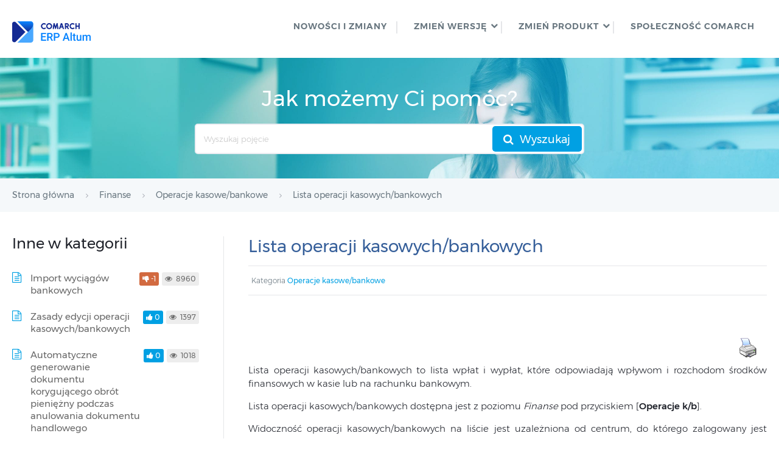

--- FILE ---
content_type: text/html; charset=UTF-8
request_url: https://pomoc.comarch.pl/altum/documentation/lista-operacji-kasowych-bankowych/
body_size: 14301
content:
<!DOCTYPE html>
<html lang="pl-PL">
    <head>
        <meta http-equiv="X-UA-Compatible" content="IE=edge">
        <meta charset="UTF-8" />
        <meta name="viewport" content="width=device-width">
        <link rel="profile" href="http://gmpg.org/xfn/11" />
        <link rel="pingback" href="https://pomoc.comarch.pl/altum/xmlrpc.php" />
        <title>Lista operacji kasowych/bankowych &#8211; Baza Wiedzy programu Comarch ERP Altum 2026.0</title>
<meta name='robots' content='max-image-preview:large' />
<link rel="alternate" type="application/rss+xml" title="Baza Wiedzy programu Comarch ERP Altum 2026.0 &raquo; Kanał z wpisami" href="https://pomoc.comarch.pl/altum/feed/" />
<link rel="alternate" type="application/rss+xml" title="Baza Wiedzy programu Comarch ERP Altum 2026.0 &raquo; Kanał z komentarzami" href="https://pomoc.comarch.pl/altum/comments/feed/" />
<link rel="alternate" title="oEmbed (JSON)" type="application/json+oembed" href="https://pomoc.comarch.pl/altum/wp-json/oembed/1.0/embed?url=https%3A%2F%2Fpomoc.comarch.pl%2Faltum%2Fdocumentation%2Flista-operacji-kasowych-bankowych%2F" />
<link rel="alternate" title="oEmbed (XML)" type="text/xml+oembed" href="https://pomoc.comarch.pl/altum/wp-json/oembed/1.0/embed?url=https%3A%2F%2Fpomoc.comarch.pl%2Faltum%2Fdocumentation%2Flista-operacji-kasowych-bankowych%2F&#038;format=xml" />
<style id='wp-img-auto-sizes-contain-inline-css' type='text/css'>
img:is([sizes=auto i],[sizes^="auto," i]){contain-intrinsic-size:3000px 1500px}
/*# sourceURL=wp-img-auto-sizes-contain-inline-css */
</style>
<link rel='stylesheet' id='hkb-style-css' href='https://pomoc.comarch.pl/altum/wp-content/plugins/documentation-styles/css/styles.min.css?ver=1769719806' type='text/css' media='all' />
<link rel='stylesheet' id='montserrat-font-css' href='https://pomoc.comarch.pl/altum/wp-content/plugins/documentation-styles/css/fonts.css?ver=1769719806' type='text/css' media='all' />
<link rel='stylesheet' id='shortcode-css' href='https://pomoc.comarch.pl/altum/wp-content/themes/helpguru/css/shortcode.css?ver=6.9' type='text/css' media='all' />
<link rel='stylesheet' id='embed-pdf-viewer-css' href='https://pomoc.comarch.pl/altum/wp-content/plugins/embed-pdf-viewer/css/embed-pdf-viewer.css?ver=2.4.6' type='text/css' media='screen' />
<style id='wp-emoji-styles-inline-css' type='text/css'>

	img.wp-smiley, img.emoji {
		display: inline !important;
		border: none !important;
		box-shadow: none !important;
		height: 1em !important;
		width: 1em !important;
		margin: 0 0.07em !important;
		vertical-align: -0.1em !important;
		background: none !important;
		padding: 0 !important;
	}
/*# sourceURL=wp-emoji-styles-inline-css */
</style>
<link rel='stylesheet' id='wp-block-library-css' href='https://pomoc.comarch.pl/altum/wp-includes/css/dist/block-library/style.min.css?ver=6.9' type='text/css' media='all' />
<link rel='stylesheet' id='wp-block-image-css' href='https://pomoc.comarch.pl/altum/wp-includes/blocks/image/style.min.css?ver=6.9' type='text/css' media='all' />
<style id='wp-block-columns-inline-css' type='text/css'>
.wp-block-columns{box-sizing:border-box;display:flex;flex-wrap:wrap!important}@media (min-width:782px){.wp-block-columns{flex-wrap:nowrap!important}}.wp-block-columns{align-items:normal!important}.wp-block-columns.are-vertically-aligned-top{align-items:flex-start}.wp-block-columns.are-vertically-aligned-center{align-items:center}.wp-block-columns.are-vertically-aligned-bottom{align-items:flex-end}@media (max-width:781px){.wp-block-columns:not(.is-not-stacked-on-mobile)>.wp-block-column{flex-basis:100%!important}}@media (min-width:782px){.wp-block-columns:not(.is-not-stacked-on-mobile)>.wp-block-column{flex-basis:0;flex-grow:1}.wp-block-columns:not(.is-not-stacked-on-mobile)>.wp-block-column[style*=flex-basis]{flex-grow:0}}.wp-block-columns.is-not-stacked-on-mobile{flex-wrap:nowrap!important}.wp-block-columns.is-not-stacked-on-mobile>.wp-block-column{flex-basis:0;flex-grow:1}.wp-block-columns.is-not-stacked-on-mobile>.wp-block-column[style*=flex-basis]{flex-grow:0}:where(.wp-block-columns){margin-bottom:1.75em}:where(.wp-block-columns.has-background){padding:1.25em 2.375em}.wp-block-column{flex-grow:1;min-width:0;overflow-wrap:break-word;word-break:break-word}.wp-block-column.is-vertically-aligned-top{align-self:flex-start}.wp-block-column.is-vertically-aligned-center{align-self:center}.wp-block-column.is-vertically-aligned-bottom{align-self:flex-end}.wp-block-column.is-vertically-aligned-stretch{align-self:stretch}.wp-block-column.is-vertically-aligned-bottom,.wp-block-column.is-vertically-aligned-center,.wp-block-column.is-vertically-aligned-top{width:100%}
/*# sourceURL=https://pomoc.comarch.pl/altum/wp-includes/blocks/columns/style.min.css */
</style>
<style id='wp-block-paragraph-inline-css' type='text/css'>
.is-small-text{font-size:.875em}.is-regular-text{font-size:1em}.is-large-text{font-size:2.25em}.is-larger-text{font-size:3em}.has-drop-cap:not(:focus):first-letter{float:left;font-size:8.4em;font-style:normal;font-weight:100;line-height:.68;margin:.05em .1em 0 0;text-transform:uppercase}body.rtl .has-drop-cap:not(:focus):first-letter{float:none;margin-left:.1em}p.has-drop-cap.has-background{overflow:hidden}:root :where(p.has-background){padding:1.25em 2.375em}:where(p.has-text-color:not(.has-link-color)) a{color:inherit}p.has-text-align-left[style*="writing-mode:vertical-lr"],p.has-text-align-right[style*="writing-mode:vertical-rl"]{rotate:180deg}
/*# sourceURL=https://pomoc.comarch.pl/altum/wp-includes/blocks/paragraph/style.min.css */
</style>
<style id='global-styles-inline-css' type='text/css'>
:root{--wp--preset--aspect-ratio--square: 1;--wp--preset--aspect-ratio--4-3: 4/3;--wp--preset--aspect-ratio--3-4: 3/4;--wp--preset--aspect-ratio--3-2: 3/2;--wp--preset--aspect-ratio--2-3: 2/3;--wp--preset--aspect-ratio--16-9: 16/9;--wp--preset--aspect-ratio--9-16: 9/16;--wp--preset--color--black: #000000;--wp--preset--color--cyan-bluish-gray: #abb8c3;--wp--preset--color--white: #ffffff;--wp--preset--color--pale-pink: #f78da7;--wp--preset--color--vivid-red: #cf2e2e;--wp--preset--color--luminous-vivid-orange: #ff6900;--wp--preset--color--luminous-vivid-amber: #fcb900;--wp--preset--color--light-green-cyan: #7bdcb5;--wp--preset--color--vivid-green-cyan: #00d084;--wp--preset--color--pale-cyan-blue: #8ed1fc;--wp--preset--color--vivid-cyan-blue: #0693e3;--wp--preset--color--vivid-purple: #9b51e0;--wp--preset--gradient--vivid-cyan-blue-to-vivid-purple: linear-gradient(135deg,rgb(6,147,227) 0%,rgb(155,81,224) 100%);--wp--preset--gradient--light-green-cyan-to-vivid-green-cyan: linear-gradient(135deg,rgb(122,220,180) 0%,rgb(0,208,130) 100%);--wp--preset--gradient--luminous-vivid-amber-to-luminous-vivid-orange: linear-gradient(135deg,rgb(252,185,0) 0%,rgb(255,105,0) 100%);--wp--preset--gradient--luminous-vivid-orange-to-vivid-red: linear-gradient(135deg,rgb(255,105,0) 0%,rgb(207,46,46) 100%);--wp--preset--gradient--very-light-gray-to-cyan-bluish-gray: linear-gradient(135deg,rgb(238,238,238) 0%,rgb(169,184,195) 100%);--wp--preset--gradient--cool-to-warm-spectrum: linear-gradient(135deg,rgb(74,234,220) 0%,rgb(151,120,209) 20%,rgb(207,42,186) 40%,rgb(238,44,130) 60%,rgb(251,105,98) 80%,rgb(254,248,76) 100%);--wp--preset--gradient--blush-light-purple: linear-gradient(135deg,rgb(255,206,236) 0%,rgb(152,150,240) 100%);--wp--preset--gradient--blush-bordeaux: linear-gradient(135deg,rgb(254,205,165) 0%,rgb(254,45,45) 50%,rgb(107,0,62) 100%);--wp--preset--gradient--luminous-dusk: linear-gradient(135deg,rgb(255,203,112) 0%,rgb(199,81,192) 50%,rgb(65,88,208) 100%);--wp--preset--gradient--pale-ocean: linear-gradient(135deg,rgb(255,245,203) 0%,rgb(182,227,212) 50%,rgb(51,167,181) 100%);--wp--preset--gradient--electric-grass: linear-gradient(135deg,rgb(202,248,128) 0%,rgb(113,206,126) 100%);--wp--preset--gradient--midnight: linear-gradient(135deg,rgb(2,3,129) 0%,rgb(40,116,252) 100%);--wp--preset--font-size--small: 13px;--wp--preset--font-size--medium: 20px;--wp--preset--font-size--large: 36px;--wp--preset--font-size--x-large: 42px;--wp--preset--spacing--20: 0.44rem;--wp--preset--spacing--30: 0.67rem;--wp--preset--spacing--40: 1rem;--wp--preset--spacing--50: 1.5rem;--wp--preset--spacing--60: 2.25rem;--wp--preset--spacing--70: 3.38rem;--wp--preset--spacing--80: 5.06rem;--wp--preset--shadow--natural: 6px 6px 9px rgba(0, 0, 0, 0.2);--wp--preset--shadow--deep: 12px 12px 50px rgba(0, 0, 0, 0.4);--wp--preset--shadow--sharp: 6px 6px 0px rgba(0, 0, 0, 0.2);--wp--preset--shadow--outlined: 6px 6px 0px -3px rgb(255, 255, 255), 6px 6px rgb(0, 0, 0);--wp--preset--shadow--crisp: 6px 6px 0px rgb(0, 0, 0);}:where(.is-layout-flex){gap: 0.5em;}:where(.is-layout-grid){gap: 0.5em;}body .is-layout-flex{display: flex;}.is-layout-flex{flex-wrap: wrap;align-items: center;}.is-layout-flex > :is(*, div){margin: 0;}body .is-layout-grid{display: grid;}.is-layout-grid > :is(*, div){margin: 0;}:where(.wp-block-columns.is-layout-flex){gap: 2em;}:where(.wp-block-columns.is-layout-grid){gap: 2em;}:where(.wp-block-post-template.is-layout-flex){gap: 1.25em;}:where(.wp-block-post-template.is-layout-grid){gap: 1.25em;}.has-black-color{color: var(--wp--preset--color--black) !important;}.has-cyan-bluish-gray-color{color: var(--wp--preset--color--cyan-bluish-gray) !important;}.has-white-color{color: var(--wp--preset--color--white) !important;}.has-pale-pink-color{color: var(--wp--preset--color--pale-pink) !important;}.has-vivid-red-color{color: var(--wp--preset--color--vivid-red) !important;}.has-luminous-vivid-orange-color{color: var(--wp--preset--color--luminous-vivid-orange) !important;}.has-luminous-vivid-amber-color{color: var(--wp--preset--color--luminous-vivid-amber) !important;}.has-light-green-cyan-color{color: var(--wp--preset--color--light-green-cyan) !important;}.has-vivid-green-cyan-color{color: var(--wp--preset--color--vivid-green-cyan) !important;}.has-pale-cyan-blue-color{color: var(--wp--preset--color--pale-cyan-blue) !important;}.has-vivid-cyan-blue-color{color: var(--wp--preset--color--vivid-cyan-blue) !important;}.has-vivid-purple-color{color: var(--wp--preset--color--vivid-purple) !important;}.has-black-background-color{background-color: var(--wp--preset--color--black) !important;}.has-cyan-bluish-gray-background-color{background-color: var(--wp--preset--color--cyan-bluish-gray) !important;}.has-white-background-color{background-color: var(--wp--preset--color--white) !important;}.has-pale-pink-background-color{background-color: var(--wp--preset--color--pale-pink) !important;}.has-vivid-red-background-color{background-color: var(--wp--preset--color--vivid-red) !important;}.has-luminous-vivid-orange-background-color{background-color: var(--wp--preset--color--luminous-vivid-orange) !important;}.has-luminous-vivid-amber-background-color{background-color: var(--wp--preset--color--luminous-vivid-amber) !important;}.has-light-green-cyan-background-color{background-color: var(--wp--preset--color--light-green-cyan) !important;}.has-vivid-green-cyan-background-color{background-color: var(--wp--preset--color--vivid-green-cyan) !important;}.has-pale-cyan-blue-background-color{background-color: var(--wp--preset--color--pale-cyan-blue) !important;}.has-vivid-cyan-blue-background-color{background-color: var(--wp--preset--color--vivid-cyan-blue) !important;}.has-vivid-purple-background-color{background-color: var(--wp--preset--color--vivid-purple) !important;}.has-black-border-color{border-color: var(--wp--preset--color--black) !important;}.has-cyan-bluish-gray-border-color{border-color: var(--wp--preset--color--cyan-bluish-gray) !important;}.has-white-border-color{border-color: var(--wp--preset--color--white) !important;}.has-pale-pink-border-color{border-color: var(--wp--preset--color--pale-pink) !important;}.has-vivid-red-border-color{border-color: var(--wp--preset--color--vivid-red) !important;}.has-luminous-vivid-orange-border-color{border-color: var(--wp--preset--color--luminous-vivid-orange) !important;}.has-luminous-vivid-amber-border-color{border-color: var(--wp--preset--color--luminous-vivid-amber) !important;}.has-light-green-cyan-border-color{border-color: var(--wp--preset--color--light-green-cyan) !important;}.has-vivid-green-cyan-border-color{border-color: var(--wp--preset--color--vivid-green-cyan) !important;}.has-pale-cyan-blue-border-color{border-color: var(--wp--preset--color--pale-cyan-blue) !important;}.has-vivid-cyan-blue-border-color{border-color: var(--wp--preset--color--vivid-cyan-blue) !important;}.has-vivid-purple-border-color{border-color: var(--wp--preset--color--vivid-purple) !important;}.has-vivid-cyan-blue-to-vivid-purple-gradient-background{background: var(--wp--preset--gradient--vivid-cyan-blue-to-vivid-purple) !important;}.has-light-green-cyan-to-vivid-green-cyan-gradient-background{background: var(--wp--preset--gradient--light-green-cyan-to-vivid-green-cyan) !important;}.has-luminous-vivid-amber-to-luminous-vivid-orange-gradient-background{background: var(--wp--preset--gradient--luminous-vivid-amber-to-luminous-vivid-orange) !important;}.has-luminous-vivid-orange-to-vivid-red-gradient-background{background: var(--wp--preset--gradient--luminous-vivid-orange-to-vivid-red) !important;}.has-very-light-gray-to-cyan-bluish-gray-gradient-background{background: var(--wp--preset--gradient--very-light-gray-to-cyan-bluish-gray) !important;}.has-cool-to-warm-spectrum-gradient-background{background: var(--wp--preset--gradient--cool-to-warm-spectrum) !important;}.has-blush-light-purple-gradient-background{background: var(--wp--preset--gradient--blush-light-purple) !important;}.has-blush-bordeaux-gradient-background{background: var(--wp--preset--gradient--blush-bordeaux) !important;}.has-luminous-dusk-gradient-background{background: var(--wp--preset--gradient--luminous-dusk) !important;}.has-pale-ocean-gradient-background{background: var(--wp--preset--gradient--pale-ocean) !important;}.has-electric-grass-gradient-background{background: var(--wp--preset--gradient--electric-grass) !important;}.has-midnight-gradient-background{background: var(--wp--preset--gradient--midnight) !important;}.has-small-font-size{font-size: var(--wp--preset--font-size--small) !important;}.has-medium-font-size{font-size: var(--wp--preset--font-size--medium) !important;}.has-large-font-size{font-size: var(--wp--preset--font-size--large) !important;}.has-x-large-font-size{font-size: var(--wp--preset--font-size--x-large) !important;}
:where(.wp-block-columns.is-layout-flex){gap: 2em;}:where(.wp-block-columns.is-layout-grid){gap: 2em;}
/*# sourceURL=global-styles-inline-css */
</style>
<style id='core-block-supports-inline-css' type='text/css'>
.wp-container-core-columns-is-layout-9d6595d7{flex-wrap:nowrap;}
/*# sourceURL=core-block-supports-inline-css */
</style>

<style id='classic-theme-styles-inline-css' type='text/css'>
/*! This file is auto-generated */
.wp-block-button__link{color:#fff;background-color:#32373c;border-radius:9999px;box-shadow:none;text-decoration:none;padding:calc(.667em + 2px) calc(1.333em + 2px);font-size:1.125em}.wp-block-file__button{background:#32373c;color:#fff;text-decoration:none}
/*# sourceURL=/wp-includes/css/classic-themes.min.css */
</style>
<link rel='stylesheet' id='crp-public-css' href='https://pomoc.comarch.pl/altum/wp-content/plugins/custom-related-posts/dist/public.css?ver=1.8.1' type='text/css' media='all' />
<link rel='stylesheet' id='pdfprnt_frontend-css' href='https://pomoc.comarch.pl/altum/wp-content/plugins/pdf-print/css/frontend.css?ver=2.4.6' type='text/css' media='all' />
<link rel='stylesheet' id='ht-theme-style-css' href='https://pomoc.comarch.pl/altum/wp-content/themes/helpguru/css/style.css?ver=6.9' type='text/css' media='all' />
<style id='ht-theme-style-inline-css' type='text/css'>
a, a:visited, .bbp-author-name { color: #32a3cb; } a:hover { color: #32a3cb; } #site-header { background: #2e97bd; } @media screen and (max-width: 768px) { #nav-primary-menu { background: #2e97bd; } } #site-header, #site-header a, #site-header a:visited, #site-header a:hover, #nav-primary button { color:#ffffff; } #page-header { background: #32a3cb; } #page-header, #page-header a, #page-header a:visited, #page-header a:hover, #page-header #page-header-title { color:#ffffff; } #page-header #page-header-tagline { color:rgba(255,255,255,0.9); } #ht-site-container.ht-layout-boxed { max-width: 1200px; box-shadow: 0 0 55px rgba(0,0,0,0.15); } #homepage-features .hf-block i { color: #32a3cb; } .hkb_widget_exit__btn { background: #32a3cb; }
/*# sourceURL=ht-theme-style-inline-css */
</style>
<link rel='stylesheet' id='ht-kb-css' href='https://pomoc.comarch.pl/altum/wp-content/themes/helpguru/css/ht-kb.css?ver=6.9' type='text/css' media='all' />
<link rel='stylesheet' id='font-awesome-css' href='https://pomoc.comarch.pl/altum/wp-content/themes/helpguru/inc/ht-core/libraries/font-awesome/css/font-awesome.min.css?ver=6.9' type='text/css' media='all' />
<link rel='stylesheet' id='tablepress-default-css' href='https://pomoc.comarch.pl/altum/wp-content/tablepress-combined.min.css?ver=36' type='text/css' media='all' />
<script type="text/javascript" src="https://pomoc.comarch.pl/altum/wp-content/themes/helpguru/js/jquery-3.3.1.min.js" id="jquery-core-js"></script>
<link rel="https://api.w.org/" href="https://pomoc.comarch.pl/altum/wp-json/" /><link rel="EditURI" type="application/rsd+xml" title="RSD" href="https://pomoc.comarch.pl/altum/xmlrpc.php?rsd" />
<meta name="generator" content="WordPress 6.9" />
<link rel="canonical" href="https://pomoc.comarch.pl/altum/documentation/lista-operacji-kasowych-bankowych/" />
<link rel='shortlink' href='https://pomoc.comarch.pl/altum/?p=16485' />
<!-- Heroic Knowledge Base custom styles --><style>.comarch_product.v2017-1 {
border:none;}
.comarch_product.v2017-1 .product_title{
display:none;}
.comarch_product.v2017-1 .product_content{
color: #4b4d4d;
padding: initial;
font-style: normal}
</style><meta name="generator" content="Heroic Knowledge Base v2.7.11" />
<!-- Analytics by WP Statistics - https://wp-statistics.com -->
<!--[if lt IE 9]><script src="https://pomoc.comarch.pl/altum/wp-content/themes/helpguru/inc/ht-core/js/html5.js"></script><![endif]--><!--[if (gte IE 6)&(lte IE 8)]><script src="https://pomoc.comarch.pl/altum/wp-content/themes/helpguru/inc/ht-core/js/selectivizr-min.js"></script><![endif]--><style class="wpcode-css-snippet">.sidebar-left .ht-container{
	display: flex;
	flex-wrap: wrap;
	flex-direction: row-reverse;
}
.sidebar-banner-widget{
	position: sticky!important;
	top: 40px;
	max-width: 100%;
	height: auto;
	margin-bottom: 40px!important;
	padding: 0!important;
}
.sidebar-banner-widget figure{
	margin: 0!important;
}
.sidebar-banner-widget p{
	line-height: 1.4;
}
.sidebar-banner-widget h2, .sidebar-banner-widget h3{
	line-height: 1.2;
}
.sidebar-banner-widget .wp-block-cover{
	border-radius: 4px;
}
.banner-footer-widget h2{
	line-height: 1.4;
}</style><link rel="icon" href="https://pomoc.comarch.pl/altum/wp-content/uploads/cache/2023/02/Comarch-favicon/2901709867.png" sizes="32x32" />
<link rel="icon" href="https://pomoc.comarch.pl/altum/wp-content/uploads/cache/2023/02/Comarch-favicon/1270285735.png" sizes="192x192" />
<link rel="apple-touch-icon" href="https://pomoc.comarch.pl/altum/wp-content/uploads/cache/2023/02/Comarch-favicon/2121669987.png" />
<meta name="msapplication-TileImage" content="https://pomoc.comarch.pl/altum/wp-content/uploads/cache/2023/02/Comarch-favicon/3311490214.png" />
		<style type="text/css" id="wp-custom-css">
			

.hkb-article__content h1, .hkb-article__content h2, .hkb-article__content h3, .hkb-article__content h4, .hkb-article__content h5, .hkb-article__content h6 {
	margin-top: 40px !important;
	margin-bottom: 15px!important;

}

#content p,
#content ul,
#content ol,
#content dd,
#content pre,
#content hr {
	margin-bottom: 15px;
}

.entry-title {
    color: #365f9a !important
}

.entry-content h1, h2, h3, h4, h5, h6 {
color: #365f9a
}

.entry-content h3 {
	font-size: 14pt
}

.entry-content h4 {
	font-size: 13pt	!important
}

img {
  padding-top: 20px;
	padding-bottom: 10px;
}

img.symbol {
     margin: 0px;
     padding: 0px;
}

ul {
   
    margin-left: 25px;
} 

ul li {
	margin-bottom: 5px;

	}

.wp-caption-text {
    font-size: 15px;
	color: #8db3e2
}

p {
	text-align: justify;
	text-justify: auto;
}

.help-erp ul li {
	    font-size: 12px;
	    padding: 1px 5px;
}

.hkb-article__content ul li {
	font-size: 16px;
}

.hkb-category__title h2 {
	    font-family: "Montserrat",sans-serif;
	    color: #1e2129;
}
.CenterTableRows td, th{
	text-align:center !important;
}

.help-erp #site-header li.menu-item::after {
    content: '';
    width: 2px;
    height: 20px;
    background: #e5e6e9;
    position: absolute;
    top: 9px;
}

 .ht-container {max-width: 1366px;}

.document-alert-box { 
  margin-bottom: 15px;
}

.hkb-article__content ul li {
    list-style-image: url([data-uri])!important;
}

.hkb-entry-content .entry-content ul,
.hkb-entry-content .entry-content ol {
    padding-left: 16px; !important
}

		</style>
		        <!-- Global site tag (gtag.js) - Google Analytics -->
        <script async src="https://www.googletagmanager.com/gtag/js?id=UA-30472426-29"></script>
        <script>
            window.dataLayer = window.dataLayer || [];
            function gtag(){dataLayer.push(arguments);}
            gtag('js', new Date());

            gtag('config', 'UA-30472426-29');
        </script>
    </head>
<body class="wp-singular ht_kb-template-default single single-ht_kb postid-16485 single-format-standard wp-theme-helpguru help-erp ht-kb chrome" itemtype="http://schema.org/WebPage" itemscope="itemscope">

<!-- #ht-site-container -->
<div id="ht-site-container" class="clearfix ht-layout-fullwidth">

    <!-- #header -->
    <header id="site-header" class="clearfix" role="banner" itemtype="http://schema.org/WPHeader" itemscope="itemscope">
    <div class="ht-container clearfix">

    <!-- #logo -->
    <div id="logo">
        <a title="Baza Wiedzy programu Comarch ERP Altum 2026.0" href="https://pomoc.comarch.pl/altum">
            <img alt="Baza Wiedzy programu Comarch ERP Altum 2026.0" src="https://pomoc.comarch.pl/altum/wp-content/uploads/2023/02/Comarch-ERP-Altum-LOGO.png" />
                        </a>
    </div>
    <!-- /#logo -->

            <!-- #primary-nav -->
        <nav id="nav-primary" role="navigation" itemtype="http://schema.org/SiteNavigationElement" itemscope="itemscope">
            <button id="ht-nav-toggle"><span>Menu</span></button>
            <div id="nav-primary-menu" class="menu-header-menu-container"><ul id="menu-header-menu" class=""><li id="menu-item-20219" class="menu-item menu-item-type-custom menu-item-object-custom menu-item-20219"><a href="https://pomoc.comarch.pl/altum/ht_kb_category/co-nowego/">Nowości i zmiany</a></li>
<li id="menu-item-20705" class="menu-item menu-item-type-custom menu-item-object-custom menu-item-has-children menu-item-20705"><a href="#">ZMIEŃ WERSJĘ</a>
<ul class="sub-menu">
	<li id="menu-item-22575" class="menu-item menu-item-type-custom menu-item-object-custom menu-item-22575"><a href="https://pomoc.comarch.pl/altum/20250/">2025.0</a></li>
	<li id="menu-item-22472" class="menu-item menu-item-type-custom menu-item-object-custom menu-item-22472"><a href="https://pomoc.comarch.pl/altum/20245/">2024.5</a></li>
	<li id="menu-item-22253" class="menu-item menu-item-type-custom menu-item-object-custom menu-item-22253"><a href="https://pomoc.comarch.pl/altum/20241/">2024.1</a></li>
	<li id="menu-item-22139" class="menu-item menu-item-type-custom menu-item-object-custom menu-item-22139"><a href="https://pomoc.comarch.pl/altum/20240">2024.0.1</a></li>
	<li id="menu-item-22093" class="menu-item menu-item-type-custom menu-item-object-custom menu-item-22093"><a href="https://pomoc.comarch.pl/altum/2023">2023.0</a></li>
	<li id="menu-item-21963" class="menu-item menu-item-type-custom menu-item-object-custom menu-item-21963"><a href="https://pomoc.comarch.pl/altum/20225/">2022.5</a></li>
	<li id="menu-item-21861" class="menu-item menu-item-type-custom menu-item-object-custom menu-item-21861"><a href="https://pomoc.comarch.pl/altum/20221/">2022.1</a></li>
	<li id="menu-item-21767" class="menu-item menu-item-type-custom menu-item-object-custom menu-item-21767"><a href="https://pomoc.comarch.pl/altum/20220/">2022.0</a></li>
	<li id="menu-item-21693" class="menu-item menu-item-type-custom menu-item-object-custom menu-item-21693"><a href="https://pomoc.comarch.pl/altum/20215/">2021.5</a></li>
	<li id="menu-item-21617" class="menu-item menu-item-type-custom menu-item-object-custom menu-item-21617"><a href="https://pomoc.comarch.pl/altum/20212/">2021.2</a></li>
	<li id="menu-item-21466" class="menu-item menu-item-type-custom menu-item-object-custom menu-item-21466"><a href="https://pomoc.comarch.pl/altum/20211/">2021.1</a></li>
	<li id="menu-item-21424" class="menu-item menu-item-type-custom menu-item-object-custom menu-item-21424"><a href="https://pomoc.comarch.pl/altum/20210/">2021.0</a></li>
	<li id="menu-item-21159" class="menu-item menu-item-type-custom menu-item-object-custom menu-item-21159"><a href="https://pomoc.comarch.pl/altum/201952/">2019.5.2</a></li>
	<li id="menu-item-20706" class="menu-item menu-item-type-custom menu-item-object-custom menu-item-20706"><a href="https://pomoc.comarch.pl/altum/201951/">2019.5.1</a></li>
</ul>
</li>
<li id="menu-item-8678" class="menu-item menu-item-type-custom menu-item-object-custom menu-item-has-children menu-item-8678"><a href="#">ZMIEŃ PRODUKT</a>
<ul class="sub-menu">
	<li id="menu-item-21959" class="menu-item menu-item-type-custom menu-item-object-custom menu-item-21959"><a href="https://pomoc.comarch.pl/autoupdate/">Comarch ERP Auto Update</a></li>
	<li id="menu-item-20211" class="menu-item menu-item-type-custom menu-item-object-custom menu-item-20211"><a href="https://pomoc.comarch.pl/altum/hr/pl/2019_5/">Comarch ERP Altum HR</a></li>
	<li id="menu-item-8682" class="menu-item menu-item-type-custom menu-item-object-custom menu-item-8682"><a href="https://pomoc.comarchesklep.pl/">Comarch e-Sklep</a></li>
	<li id="menu-item-20206" class="menu-item menu-item-type-custom menu-item-object-custom menu-item-20206"><a href="https://pomoc.comarch.pl/pos/">Comarch POS</a></li>
	<li id="menu-item-21406" class="menu-item menu-item-type-custom menu-item-object-custom menu-item-21406"><a href="https://pomoc.comarch.pl/mpos/altum/">Comarch mPOS</a></li>
	<li id="menu-item-16020" class="menu-item menu-item-type-custom menu-item-object-custom menu-item-16020"><a href="https://pomoc.comarch.pl/mobile/pl/">Comarch Mobile</a></li>
	<li id="menu-item-13221" class="menu-item menu-item-type-custom menu-item-object-custom menu-item-13221"><a href="https://pomoc.comarch.pl/wms/pl/">Comarch WMS</a></li>
	<li id="menu-item-20913" class="menu-item menu-item-type-custom menu-item-object-custom menu-item-20913"><a href="https://pomoc.comarch.pl/dms/">Comarch DMS</a></li>
	<li id="menu-item-20914" class="menu-item menu-item-type-custom menu-item-object-custom menu-item-20914"><a href="https://pomoc.comarch.pl/b2b/pl/">Comarch B2B</a></li>
</ul>
</li>
<li id="menu-item-158" class="menu-item menu-item-type-custom menu-item-object-custom menu-item-158"><a href="https://spolecznosc.comarch.pl/">Społeczność Comarch</a></li>
</ul></div>        </nav>
        <!-- /#primary-nav -->
    
    </div>
    </header>
    <!-- /#header -->

<!-- #page-header -->
<section id="page-header" class="clearfix">
<div class="ht-container">
	<p id="page-header-title">Jak możemy Ci pomóc?</p>
		
        <form class="hkb-site-search" method="get" action="https://pomoc.comarch.pl/altum/">
        <label class="hkb-screen-reader-text" for="s">Search For</label>
        <input class="hkb-site-search__field" type="text" value="" placeholder="Wyszukaj pojęcie" name="s" autocomplete="off">
        <input type="hidden" name="ht-kb-search" value="1" />
        <input type="hidden" name="lang" value=""/>
        <button class="hkb-site-search__button" type="submit"><span>Wyszukaj</span></button>
    </form>
</div>
</section>
<!-- /#page-header -->

<!-- #page-header-breadcrumbs -->
<section id="page-header-breadcrumbs" class="clearfix">
<div class="ht-container">
		

<!-- .hkb-breadcrumbs -->
                        <ol class="hkb-breadcrumbs" itemscope itemtype="http://schema.org/BreadcrumbList">
                                                    <li itemprop="itemListElement" itemscope itemtype="http://schema.org/ListItem">
                    <a itemprop="item" href="https://pomoc.comarch.pl/altum" title="Strona główna">
                        <span itemprop="name">Strona główna</span>
                    </a>
                    <meta itemprop="position" content="1" />
                </li>               
                            <li itemprop="itemListElement" itemscope itemtype="http://schema.org/ListItem">
                    <a itemprop="item" href="https://pomoc.comarch.pl/altum/ht_kb_category/finanse/" title="View all posts in Finanse">
                        <span itemprop="name">Finanse</span>
                    </a>
                    <meta itemprop="position" content="2" />
                </li>               
                            <li itemprop="itemListElement" itemscope itemtype="http://schema.org/ListItem">
                    <a itemprop="item" href="https://pomoc.comarch.pl/altum/ht_kb_category/operacje-kasowe-bankowe/" title="View all posts in Operacje kasowe/bankowe">
                        <span itemprop="name">Operacje kasowe/bankowe</span>
                    </a>
                    <meta itemprop="position" content="3" />
                </li>               
                            <li itemprop="itemListElement" itemscope itemtype="http://schema.org/ListItem">
                    <a itemprop="item" href="https://pomoc.comarch.pl/altum/documentation/lista-operacji-kasowych-bankowych/" title="Lista operacji kasowych/bankowych">
                        <span itemprop="name">Lista operacji kasowych/bankowych</span>
                    </a>
                    <meta itemprop="position" content="4" />
                </li>               
                    </ol>
            <!-- /.hkb-breadcrumbs -->
</div>
</section>
<!-- /#page-header --><!-- #primary -->
<div id="primary" class="sidebar-left clearfix">
<div class="ht-container">

<!-- #content -->
<main id="content" role="main" itemscope="itemscope" itemprop="mainContentOfPage">
<!-- #ht-kb -->
<div id="hkb" class="hkb-template-single">

	
		<article id="post-16485" class="post-16485 ht_kb type-ht_kb status-publish format-standard hentry ht_kb_category-operacje-kasowe-bankowe" itemtype="http://schema.org/CreativeWork" itemscope="itemscope">

		<!-- .entry-header -->
		<header class="entry-header">

		
			<h1 class="entry-title" itemprop="headline">
				Lista operacji kasowych/bankowych			</h1>

			<ul class="hkb-entry-meta clearfix">
                                    <li class="ht-kb-em-category float-left">

                        <span>Kategoria</span> <a href="https://pomoc.comarch.pl/altum/ht_kb_category/operacje-kasowe-bankowe/" rel="tag">Operacje kasowe/bankowe</a>                    </li>
                				<li class="hkb-em-date float-right">
				     <!--<span>Utworzony</span>
				    <a href="https://pomoc.comarch.pl/altum/documentation/lista-operacji-kasowych-bankowych/" rel="bookmark" itemprop="url"><time datetime="2019-06-28" itemprop="datePublished">28/06/2019</time></a>
                   <span>przez</span>
                    <a class="url fn n" href="https://pomoc.comarch.pl/altum/author/annasliwa/" title="Anna Śliwa" rel="me" itemprop="author">Anna Śliwa</a>-->
                </li>
			</ul>

		
		</header>
		<!-- /.entry-header -->

			<div class="hkb-entry-content">

					<!-- .hkb-article__content -->
<div class="hkb-article__content entry-content" itemprop="articleBody">
    <div class="pdfprnt-buttons pdfprnt-buttons-ht_kb pdfprnt-top-right"><a href="https://pomoc.comarch.pl/altum/documentation/lista-operacji-kasowych-bankowych/?print=pdf" class="pdfprnt-button pdfprnt-button-pdf" target="_blank" ></a><a href="https://pomoc.comarch.pl/altum/documentation/lista-operacji-kasowych-bankowych/?print=print" class="pdfprnt-button pdfprnt-button-print" target="_blank" ><img decoding="async" src="https://pomoc.comarch.pl/altum/wp-content/plugins/pdf-print/images/print.png" alt="image_print" title="Print Content" /></a></div><p>Lista operacji kasowych/bankowych to lista wpłat i wypłat, które odpowiadają wpływom i rozchodom środków finansowych w kasie lub na rachunku bankowym.</p>
<p>Lista operacji kasowych/bankowych dostępna jest z poziomu <em>Finanse</em> pod przyciskiem [<strong>Operacje k/b</strong>].</p>
<p>Widoczność operacji kasowych/bankowych na liście jest uzależniona od centrum, do którego zalogowany jest operator. Operacja jest widoczna na liście, jeżeli:</p>
<ul>
<li>została dodana przez centrum bieżące (centrum, do którego zalogowany jest operator)</li>
<li>została dodana przez centrum podrzędne w stosunku do bieżącego</li>
<li>została dodana przez centrum, które udostępnia ją (poprzez określenie widoczności dla typu dokumentu) centrum bieżącemu lub podrzędnemu w stosunku do bieżącego</li>
</ul>
<p>Dodatkowo na liście widoczne są wyłącznie te operacje, na których wskazany jest rejestr kasowy/bankowy dostępny w danym centrum.</p>
<section class="document-alert-box warning"><div class="document-alert-title">Uwaga</div><div class="document-alert-content">Na operacji k/b widoczna jest zawsze waluta systemowa firmy, w której operacja została wystawiona.</div></section>
<figure id="attachment_21207" aria-describedby="caption-attachment-21207" style="width: 1913px" class="wp-caption aligncenter"><a href="https://pomoc.comarch.pl/altum/wp-content/uploads/2020/12/Lista-operacji-kasowych-bankowych.png"><img fetchpriority="high" decoding="async" class="size-full wp-image-21207" src="https://pomoc.comarch.pl/altum/wp-content/uploads/2020/12/Lista-operacji-kasowych-bankowych.png" alt="" width="1913" height="899" srcset="https://pomoc.comarch.pl/altum/wp-content/uploads/2020/12/Lista-operacji-kasowych-bankowych.png 1913w, https://pomoc.comarch.pl/altum/wp-content/uploads/2020/12/Lista-operacji-kasowych-bankowych-300x141.png 300w, https://pomoc.comarch.pl/altum/wp-content/uploads/2020/12/Lista-operacji-kasowych-bankowych-1024x481.png 1024w, https://pomoc.comarch.pl/altum/wp-content/uploads/2020/12/Lista-operacji-kasowych-bankowych-768x361.png 768w, https://pomoc.comarch.pl/altum/wp-content/uploads/2020/12/Lista-operacji-kasowych-bankowych-50x23.png 50w, https://pomoc.comarch.pl/altum/wp-content/uploads/2020/12/Lista-operacji-kasowych-bankowych-1536x722.png 1536w, https://pomoc.comarch.pl/altum/wp-content/uploads/2020/12/Lista-operacji-kasowych-bankowych-920x432.png 920w, https://pomoc.comarch.pl/altum/wp-content/uploads/2020/12/Lista-operacji-kasowych-bankowych-600x282.png 600w, https://pomoc.comarch.pl/altum/wp-content/uploads/2020/12/Lista-operacji-kasowych-bankowych-320x150.png 320w" sizes="(max-width: 1913px) 100vw, 1913px" /></a><figcaption id="caption-attachment-21207" class="wp-caption-text">Lista operacji kasowych/bankowych</figcaption></figure>
<p>Na liście znajdują się <a href="https://pomoc.comarch.pl/altum/documentation/interfejs-i-personalizacja/menu-systemu/standardowe-przyciski/">Standardowe przyciski</a> oraz dodatkowo:</p>
<ul>
<li>[<strong>Dodaj</strong>] – dodaje operację o typie <em>Przychód</em> z możliwością zmiany na <em>Rozchód</em></li>
<li>[<strong>Dodaj wpłatę</strong>] – dodaje operację o typie <em>Przychód</em></li>
<li>[<strong>Dodaj wypłatę</strong>] – dodaje operację o typie <em>Rozchód</em></li>
<li>[<strong>Renumeruj Lp</strong>] – służy do uzyskania poprawnej numeracji operacji w przypadku powstania luk w numeracji</li>
<li>[<strong>Koryguj</strong>] – umożliwia dodanie korekty do zaznaczonej na liście operacji</li>
<li>[<strong>Księguj poprzez konto przeciwstawne</strong>] – służy do automatycznego księgowania operacji z wykorzystaniem konta i dziennika cząstkowego rejestru oraz konta przeciwstawnego wskazanego na operacji</li>
<li>[<strong>Operacje</strong>] – umożliwia wykonanie seryjnych zmian dla zaznaczonych operacji. Przycisk jest aktywny wyłącznie, jeżeli operator należy do grupy posiadającej uprawnienie <em>Zmiany seryjne na operacjach</em> z zakładki<em> Inne uprawnienia</em>. Użytkownik ma możliwość zdecydowania o szczegółowości loga wyświetlanego podczas zmiany. Przy wykonywaniu zmian seryjnych obowiązują takie same zasady jak podczas ręcznej edycji operacji. Elementy, które mogą zostać zmienione:
<ul>
<li><em>Forma płatności</em></li>
<li><em>Data dokumentu</em></li>
<li><em>Rejestr</em></li>
<li><em>Status rozliczenia</em></li>
<li><em>Płatnik</em></li>
<li><em>Konto księgowe</em></li>
<li><em>Usunięcie rozliczeń i kompensat (wymaga uprawnień Wykonywanie rozliczeń/ Wykonywanie kompensat)</em></li>
</ul>
</li>
</ul>
<figure id="attachment_19671" aria-describedby="caption-attachment-19671" style="width: 433px" class="wp-caption aligncenter"><a href="https://pomoc.comarch.pl/altum/wp-content/uploads/2019/07/FN_Preliminarz_Okno-parametrów-zmiany-seryjnej-operacji.png"><img decoding="async" class="size-full wp-image-19671" src="https://pomoc.comarch.pl/altum/wp-content/uploads/2019/07/FN_Preliminarz_Okno-parametrów-zmiany-seryjnej-operacji.png" alt="" width="433" height="472" srcset="https://pomoc.comarch.pl/altum/wp-content/uploads/2019/07/FN_Preliminarz_Okno-parametrów-zmiany-seryjnej-operacji.png 433w, https://pomoc.comarch.pl/altum/wp-content/uploads/2019/07/FN_Preliminarz_Okno-parametrów-zmiany-seryjnej-operacji-275x300.png 275w, https://pomoc.comarch.pl/altum/wp-content/uploads/2019/07/FN_Preliminarz_Okno-parametrów-zmiany-seryjnej-operacji-46x50.png 46w, https://pomoc.comarch.pl/altum/wp-content/uploads/2019/07/FN_Preliminarz_Okno-parametrów-zmiany-seryjnej-operacji-320x349.png 320w" sizes="(max-width: 433px) 100vw, 433px" /></a><figcaption id="caption-attachment-19671" class="wp-caption-text">Parametry zmiany seryjnej operacji</figcaption></figure>
[<strong>Atrybuty</strong>] – umożliwia seryjną aktualizację atrybutów dla zaznaczonych operacji. Po wybraniu tego przycisku wyświetlone zostaje okno służące do określenia parametrów zmiany seryjnej.</p>
<p>Lista operacji k/b składa się z kolumn:</p>
<ul>
<li><strong>Lp.</strong></li>
<li><strong>Numer raportu </strong>– numer raportu, do którego należy dana operacja k/b</li>
<li><strong>Numer dokumentu </strong>– numer operacji zależny od ustawienia parametru <a href="https://pomoc.comarch.pl/altum/documentation/finanse/operacje-kasowe-bankowe/parametry-konfiguracyjne-zwiazane-z-operacjami-kasowymi-bankowymi/"><em>Domyślna numeracja automatyczna </em></a>dostępnego w konfiguracji systemu</li>
<li><strong>Data dokumentu </strong></li>
<li><strong>Kod podmiotu</strong></li>
<li><strong>Przychód </strong>– wartość operacji o typie <em>Przychód</em></li>
<li><strong>Nazwa podmiotu</strong></li>
<li><strong>Rozchód </strong>– wartość operacji o typie <em>Rozchód</em></li>
<li><strong>Waluta </strong>– zależna od waluty ustawionej w filtrze</li>
<li><strong>Status </strong>
<ul>
<li><em>R </em>&#8211; rozliczona</li>
<li><em>N </em>&#8211; nierozliczona</li>
<li><em>NP </em>&#8211; nie podlega rozliczeniu</li>
</ul>
</li>
<li><strong>Tytułem</strong></li>
<li><strong>Konto przeciwstawne </strong>– konto księgowe wskazane na operacji</li>
<li><strong>Do wysłania </strong>– kwota do wysłania</li>
</ul>
<p>oraz kolumn domyślnie ukrytych:</p>
<ul>
<li><strong>Data operacji</strong></li>
<li><strong>Do rozliczenia</strong></li>
<li><strong>Dostępność </strong>– stanowisko POS, na którym ma być dostępna dana operacja</li>
<li><strong>Forma płatności</strong></li>
<li><strong>Godzina </strong>– godzina dodania operacji</li>
<li><strong>Kasa/Rachunek </strong>– nazwa rejestru, do którego została wprowadzona operacja</li>
<li><strong>Korekta </strong>– dla operacji korygującej w tej kolumnie wyświetlany jest wykrzyknik</li>
<li><strong>Kwota VAT </strong>– kwota operacji o typie <em>Podzielona płatność – Operacja VAT</em></li>
<li><strong>NIP podmiotu</strong></li>
<li><strong>Numer obcy</strong></li>
<li><strong>Numer bonu</strong></li>
<li><strong>Opis</strong></li>
<li><strong>Podzielona płatność</strong>
<ul>
<li><em>Nie</em> – zapłata bez użycia mechanizmu podzielonej płatności</li>
<li><em>Zapłata</em> – zapłata z użyciem mechanizmu podzielonej płatności</li>
<li><em>Operacja VAT</em> – zapis techniczny przeksięgowania na rachunek VAT</li>
</ul>
</li>
<li><strong>Rodzaj bonu</strong></li>
<li><strong>Rozliczono </strong>– kwota, która została już rozliczona</li>
<li><strong>Stan </strong>– informacja o tym, czy dokument został zaksięgowany</li>
<li><strong>Typ </strong>– informacja o tym, czy jest to operacja przychodowa czy rozchodowa</li>
<li><strong>Uzgodniono </strong>– informacja o tym, czy zostało uzgodnione, że dane z wyciągu bankowego są zgodne z zapisami księgowymi. Więcej informacji znajduje się w kategorii <a href="https://pomoc.comarch.pl/altum/documentation/modul-ksiegowosc/rozliczenia-z-bankiem/">Bank Reconciliation</a>.</li>
<li><strong>Waluta systemowa </strong>– waluta systemowa firmy, w której została wystawiona dana operacja</li>
<li><strong>Właściciel </strong>– centrum struktury firmy, które jest wystawcą dokumentu</li>
<li><strong>Wpływa na saldo </strong></li>
<li><strong>Stan </strong>– prezentuje jeden z dwóch stanów operacji: <em>Zaksięgowany</em> lub <em>Niezaksięgowany</em>.</li>
</ul>
<section class="document-alert-box warning"><div class="document-alert-title">Uwaga</div><div class="document-alert-content">Aby możliwe było sumowanie pod listą operacji kasowych/bankowych, należy wybrać w filtrze konkretną walutę lub opcję <em>Wszystkie w walucie systemowej</em>.</div></section>
<p>&nbsp;</p>
<p>Szczegółowy opis działania filtrów znajduje się w kategorii <a href="https://pomoc.comarch.pl/altum/documentation/interfejs-i-personalizacja/wyszukiwanie-filtrowanie-danych/">Wyszukiwanie i filtrowanie danych</a>.</p>
<p>&nbsp;</p>
</div>
<!-- /.hkb-article__content -->


					


					
					                <div class="hkb-feedback">
                    <h3 class="hkb-feedback__title">Czy ten artykuł był pomocny?</h3>
                                <div class="ht-voting" id ="ht-voting-post-16485">
                
                                                                                    <div class="ht-voting-links ht-voting-up">
                        <a class="ht-voting-upvote enabled" rel="nofollow" data-direction="up" data-type="post" data-nonce="f5604272cd" data-id="16485" data-allow="anon" data-display="standard" href="#"><i class="hkb-upvote-icon"></i><span> ( 1 )</span></a>
                        <div id="downvoteID" class="ht-voting-downvote"><i class="hkb-upvote-icon"></i><span>( 0 )</div>
                    </div>

                    <div class="ht-voting-comment hide enabled" data-nonce="c19d1aee71"  data-vote-key="1fce25c1a819ed5baab909414a936136" data-id="16485">
                        <textarea id="textarea-voting-comment" class="ht-voting-comment__textarea" rows="4" cols="50" placeholder="Dziękujemy za ocenę. Twoja sugestia pomoże nam w ulepszeniu artykułu. Jeśli potrzebujesz wsparcia w zakresie działania programu, skorzystaj z formularza na stronie www.asysta.comarch.pl"></textarea>
                        <a class="btn-send-vote enabled" rel="nofollow" data-direction="down" data-type="post" data-nonce="f5604272cd" data-id="16485" data-allow="anon" data-display="standard" href="#"><i class="hkb-upvote-icon"></i><span>Wyślij opinie</span></a>

                    </div>
                                                    <!-- no new vote -->

                            
                        </div>
                            </div>
                
			</div>

		</article>

		
		
		
	
    
<div class="related-articles">
</div>
</div><!-- /#ht-kb -->
</main>
<!-- /#content -->



<aside id="sidebar" role="complementary" itemtype="http://schema.org/WPSideBar" itemscope="itemscope">
	

<!-- .hkb-article__related -->
    <section class="hkb-article-related" class="clearfix">
        <h2 class="hkb-category__title">
        Inne w kategorii
                  </h2>
        <ul class="hkb-article-list">
        
            <li class="hkb-article-list__format-standard">
                <a href="https://pomoc.comarch.pl/altum/documentation/import-wyciagow-bankowych-2020/" title="Import wyciągów bankowych">Import wyciągów bankowych</a>
                     <!-- .hkb-meta -->
    <ul class="hkb-meta">

                            <li class="hkb-meta__usefulness hkb-meta__usefulness--bad">-1</li>
                            <li class="hkb-meta__views">
    8960</li>                                            
    </ul>
    <!-- /.hkb-meta -->
            </li>

        
            <li class="hkb-article-list__format-standard">
                <a href="https://pomoc.comarch.pl/altum/documentation/zasady-edycji-operacji-kasowych-bankowych/" title="Zasady edycji operacji kasowych/bankowych">Zasady edycji operacji kasowych/bankowych</a>
                     <!-- .hkb-meta -->
    <ul class="hkb-meta">

                            <li class="hkb-meta__usefulness hkb-meta__usefulness--good">0</li>
                            <li class="hkb-meta__views">
    1397</li>                                            
    </ul>
    <!-- /.hkb-meta -->
            </li>

        
            <li class="hkb-article-list__format-standard">
                <a href="https://pomoc.comarch.pl/altum/documentation/automatyczne-generowanie-dokumentu-korygujacego-obrot-pieniezny-podczas-anulowania-dokumentu-handlowego/" title="Automatyczne generowanie dokumentu korygującego obrót pieniężny podczas anulowania dokumentu handlowego">Automatyczne generowanie dokumentu korygującego obrót pieniężny podczas anulowania dokumentu handlowego</a>
                     <!-- .hkb-meta -->
    <ul class="hkb-meta">

                            <li class="hkb-meta__usefulness hkb-meta__usefulness--good">0</li>
                            <li class="hkb-meta__views">
    1018</li>                                            
    </ul>
    <!-- /.hkb-meta -->
            </li>

        
            <li class="hkb-article-list__format-standard">
                <a href="https://pomoc.comarch.pl/altum/documentation/rejestracja-operacji-korygujacej-obrot-srodkami-pienieznymi/" title="Rejestracja operacji korygującej obrót środkami pieniężnymi">Rejestracja operacji korygującej obrót środkami pieniężnymi</a>
                     <!-- .hkb-meta -->
    <ul class="hkb-meta">

                            <li class="hkb-meta__usefulness hkb-meta__usefulness--good">0</li>
                            <li class="hkb-meta__views">
    1073</li>                                            
    </ul>
    <!-- /.hkb-meta -->
            </li>

        
            <li class="hkb-article-list__format-standard">
                <a href="https://pomoc.comarch.pl/altum/documentation/dodawanie-operacji-z-ujemnym-znakiem/" title="Dodawanie operacji z ujemnym znakiem">Dodawanie operacji z ujemnym znakiem</a>
                     <!-- .hkb-meta -->
    <ul class="hkb-meta">

                            <li class="hkb-meta__usefulness hkb-meta__usefulness--good">0</li>
                            <li class="hkb-meta__views">
    1104</li>                                            
    </ul>
    <!-- /.hkb-meta -->
            </li>

        
            <li class="hkb-article-list__format-standard">
                <a href="https://pomoc.comarch.pl/altum/documentation/dodawanie-operacji-kasowych-bankowych/" title="Dodawanie operacji kasowych/bankowych">Dodawanie operacji kasowych/bankowych</a>
                     <!-- .hkb-meta -->
    <ul class="hkb-meta">

                            <li class="hkb-meta__usefulness hkb-meta__usefulness--good">0</li>
                            <li class="hkb-meta__views">
    2416</li>                                            
    </ul>
    <!-- /.hkb-meta -->
            </li>

        
            <li class="hkb-article-list__format-standard">
                <a href="https://pomoc.comarch.pl/altum/documentation/parametry-konfiguracyjne-zwiazane-z-operacjami-kasowymi-bankowymi/" title="Parametry konfiguracyjne związane z operacjami kasowymi/bankowymi">Parametry konfiguracyjne związane z operacjami kasowymi/bankowymi</a>
                     <!-- .hkb-meta -->
    <ul class="hkb-meta">

                            <li class="hkb-meta__usefulness hkb-meta__usefulness--good">1</li>
                            <li class="hkb-meta__views">
    1715</li>                                            
    </ul>
    <!-- /.hkb-meta -->
            </li>

                </ul>
    </section>
<!-- /.hkb-article__related -->

</aside>


</div>
<!-- /.ht-container -->
</div>
<!-- /#primary -->

<!-- #site-footer-widgets -->
<section id="site-footer-widgets">
<div class="ht-container">

<div class="ht-grid ht-grid-gutter-20">
	<section id="block-3" class="widget widget_block ht-grid-col ht-grid-6">
<div class="wp-block-columns is-layout-flex wp-container-core-columns-is-layout-9d6595d7 wp-block-columns-is-layout-flex">
<div class="wp-block-column is-layout-flow wp-block-column-is-layout-flow">
<h3 style="font-family: Montserrat,sans-serif;">Społeczność Comarch</h3>



<p class="has-text-align-left">Dzięki społeczności Comarch ERP rozwiązujemy problemy, dzielimy się pomysłami oraz informujemy o nowościach.</p>



<p><a rel="noreferrer noopener" href="https://spolecznosc.comarch.pl/" target="_blank">Dołącz do Społeczności Comarch</a></p>
</div>



<div class="wp-block-column is-layout-flow wp-block-column-is-layout-flow">
<h3 style="font-family: Montserrat, sans-serif;">Indywidualnie podejście z ERP Altum
</h3>



<p class="has-text-align-left">Najważniejszą przewagą Comarch ERP Altum, są mechanizmy umożliwiające automatyzację rutynowych czynności (BPM).</p>



<p><a href="https://www.comarch.pl/erp/comarch-altum/" data-type="URL" data-id="https://www.comarch.pl/erp/comarch-altum/" target="_blank" rel="noreferrer noopener">Poznaj korzyści i funkcje Comarch Altum</a></p>
</div>
</div>
</section><section id="block-4" class="widget widget_block ht-grid-col ht-grid-6">
<div class="wp-block-columns is-layout-flex wp-container-core-columns-is-layout-9d6595d7 wp-block-columns-is-layout-flex">
<div class="wp-block-column is-layout-flow wp-block-column-is-layout-flow">
<h3 style="font-family: Montserrat, sans-serif;">Przydatne linki</h3>



<p><a href="/altum/spis-tresci">Spis treści</a><br><a href="http://www.comarch.pl/erp/dla-klientow/" target="_blank" rel="noreferrer noopener">Strony dla Klientów</a><br><a href="http://www.comarch.pl/erp/dla-partnerow/" target="_blank" rel="noreferrer noopener">Strony dla Partnerów</a><br><a href="https://pomoc.comarch.pl/" target="_blank" rel="noreferrer noopener">Centrum pomocy Comarch</a><br><a href="https://www.comarch.pl/erp/comarch-optima/ksiegowosc/" target="_blank" rel="noreferrer noopener">Program księgowy</a><br><a href="https://www.comarch.pl/erp/business-intelligence/" target="_blank" rel="noreferrer noopener">System BI</a></p>
</div>



<div class="wp-block-column is-layout-flow wp-block-column-is-layout-flow">
<h3 style="font-family: Montserrat, sans-serif;">Kontakt</h3>



<p><a rel="noreferrer noopener" href="https://www.comarch.pl/erp/kontakt/" target="_blank">Numery telefonów</a><br><a rel="noreferrer noopener" href="http://www.erp.comarch.pl/mapasprzedazy/" target="_blank">Znajdź Partnera Comarch</a><br><a rel="noreferrer noopener" href="https://www.comarch.pl/erp/kontakt/formularz-kontaktowy/" data-type="URL" data-id="https://www.comarch.pl/erp/kontakt/formularz-kontaktowy/" target="_blank">Formularz kontaktowy</a></p>



<div style="margin-left: -5px; margin-top: -20px;">
	<a href="https://pl-pl.facebook.com/comarchpl/" title="Obserwuj nas na Facebooku" target="_blank"><img decoding="async" src="https://pomoc.comarch.pl/altum/wp-content/uploads/2023/02/facebook-footer.png" alt="facebook fanpage"></a>
	<a href="https://twitter.com/ComarchGroup" title="Obserwuj nas na Twitterze" target="_blank"><img decoding="async" src="https://pomoc.comarch.pl/altum/wp-content/uploads/2023/02/twitter.png" alt="twitter fanpage"></a>
	<a href="https://www.linkedin.com/showcase/comarch-erp/" title="Obserwuj nas na Linkedinie" target="_blank"><img decoding="async" src="https://pomoc.comarch.pl/altum/wp-content/uploads/2023/02/linkedin.png" alt="linkedin fanpage"></a>
</div>
</div>
</div>
</section></div>	

</div>
</section>
<!-- /#site-footer-widgets -->

<!-- #site-footer -->
<footer id="site-footer" class="clearfix" itemtype="http://schema.org/WPFooter" itemscope="itemscope">
<div class="ht-container">

  
  
</div>
</footer> 
<!-- /#site-footer -->

<script type="speculationrules">
{"prefetch":[{"source":"document","where":{"and":[{"href_matches":"/altum/*"},{"not":{"href_matches":["/altum/wp-*.php","/altum/wp-admin/*","/altum/wp-content/uploads/*","/altum/wp-content/*","/altum/wp-content/plugins/*","/altum/wp-content/themes/helpguru/*","/altum/*\\?(.+)"]}},{"not":{"selector_matches":"a[rel~=\"nofollow\"]"}},{"not":{"selector_matches":".no-prefetch, .no-prefetch a"}}]},"eagerness":"conservative"}]}
</script>
<script type="text/javascript" src="https://pomoc.comarch.pl/altum/wp-content/plugins/ht-knowledge-base/js/jquery.livesearch.js?ver=6.9" id="ht-kb-live-search-plugin-js"></script>
<script type="text/javascript" id="ht-kb-live-search-js-extra">
/* <![CDATA[ */
var hkbJSSettings = {"liveSearchUrl":"https://pomoc.comarch.pl/altum/?ajax=1&ht-kb-search=1&s=","focusSearchBox":"1"};
//# sourceURL=ht-kb-live-search-js-extra
/* ]]> */
</script>
<script type="text/javascript" src="https://pomoc.comarch.pl/altum/wp-content/plugins/ht-knowledge-base/js/hkb-livesearch-js.js?ver=6.9" id="ht-kb-live-search-js"></script>
<script>
	const sidebar = document.querySelector('#sidebar');
	if(sidebar){
	let widgetBanner = `<div id="block-5" class="sidebar-banner-widget widget widget_block widget_media_image">
<figure class="wp-block-image size-full"><a href="https://www.comarch.pl/erp/sztuczna-inteligencja-w-firmie/ebook-ai/?utm_source=pomoc_altum&amp;utm_medium=banner_sidebar" target="_blank" rel=" noreferrer noopener"><img loading="lazy" decoding="async" width="512" height="768" src="https://pomoc.comarch.pl/altum/wp-content/uploads/2024/09/comarch-Sztuczna-inteligencja-i-robotyzacja-ebook-grafika-512x768-txt.webp" alt="" class="wp-image-22333" style="aspect-ratio:2/3;object-fit:cover" srcset="https://pomoc.comarch.pl/altum/wp-content/uploads/2024/09/comarch-Sztuczna-inteligencja-i-robotyzacja-ebook-grafika-512x768-txt.webp 512w, https://pomoc.comarch.pl/altum/wp-content/uploads/2024/09/comarch-Sztuczna-inteligencja-i-robotyzacja-ebook-grafika-512x768-txt-200x300.webp 200w, https://pomoc.comarch.pl/altum/wp-content/uploads/2024/09/comarch-Sztuczna-inteligencja-i-robotyzacja-ebook-grafika-512x768-txt-33x50.webp 33w, https://pomoc.comarch.pl/altum/wp-content/uploads/2024/09/comarch-Sztuczna-inteligencja-i-robotyzacja-ebook-grafika-512x768-txt-320x480.webp 320w" sizes="auto, (max-width: 512px) 100vw, 512px" /></a></figure>
</div>`;
	sidebar.insertAdjacentHTML('beforeend', widgetBanner);
	}
</script>
<script type="text/javascript" src="https://pomoc.comarch.pl/altum/wp-content/themes/helpguru/js/functions.js?ver=6.9" id="ht_theme_custom-js"></script>
<script type="text/javascript" src="https://pomoc.comarch.pl/altum/wp-content/themes/helpguru/inc/ht-core/js/jquery-picture-min.js?ver=6.9" id="jquery-picture-js"></script>
<script type="text/javascript" id="ht-voting-frontend-script-js-extra">
/* <![CDATA[ */
var voting = {"log_in_required":"You must be logged in to vote on this","ajaxurl":"https://pomoc.comarch.pl/altum/wp-admin/admin-ajax.php","ajaxnonce":"2dd9884b3f"};
//# sourceURL=ht-voting-frontend-script-js-extra
/* ]]> */
</script>
<script type="text/javascript" src="https://pomoc.comarch.pl/altum/wp-content/plugins/ht-knowledge-base/voting/js/ht-voting-frontend-script.js?ver=1" id="ht-voting-frontend-script-js"></script>
<script id="wp-emoji-settings" type="application/json">
{"baseUrl":"https://s.w.org/images/core/emoji/17.0.2/72x72/","ext":".png","svgUrl":"https://s.w.org/images/core/emoji/17.0.2/svg/","svgExt":".svg","source":{"concatemoji":"https://pomoc.comarch.pl/altum/wp-includes/js/wp-emoji-release.min.js?ver=6.9"}}
</script>
<script type="module">
/* <![CDATA[ */
/*! This file is auto-generated */
const a=JSON.parse(document.getElementById("wp-emoji-settings").textContent),o=(window._wpemojiSettings=a,"wpEmojiSettingsSupports"),s=["flag","emoji"];function i(e){try{var t={supportTests:e,timestamp:(new Date).valueOf()};sessionStorage.setItem(o,JSON.stringify(t))}catch(e){}}function c(e,t,n){e.clearRect(0,0,e.canvas.width,e.canvas.height),e.fillText(t,0,0);t=new Uint32Array(e.getImageData(0,0,e.canvas.width,e.canvas.height).data);e.clearRect(0,0,e.canvas.width,e.canvas.height),e.fillText(n,0,0);const a=new Uint32Array(e.getImageData(0,0,e.canvas.width,e.canvas.height).data);return t.every((e,t)=>e===a[t])}function p(e,t){e.clearRect(0,0,e.canvas.width,e.canvas.height),e.fillText(t,0,0);var n=e.getImageData(16,16,1,1);for(let e=0;e<n.data.length;e++)if(0!==n.data[e])return!1;return!0}function u(e,t,n,a){switch(t){case"flag":return n(e,"\ud83c\udff3\ufe0f\u200d\u26a7\ufe0f","\ud83c\udff3\ufe0f\u200b\u26a7\ufe0f")?!1:!n(e,"\ud83c\udde8\ud83c\uddf6","\ud83c\udde8\u200b\ud83c\uddf6")&&!n(e,"\ud83c\udff4\udb40\udc67\udb40\udc62\udb40\udc65\udb40\udc6e\udb40\udc67\udb40\udc7f","\ud83c\udff4\u200b\udb40\udc67\u200b\udb40\udc62\u200b\udb40\udc65\u200b\udb40\udc6e\u200b\udb40\udc67\u200b\udb40\udc7f");case"emoji":return!a(e,"\ud83e\u1fac8")}return!1}function f(e,t,n,a){let r;const o=(r="undefined"!=typeof WorkerGlobalScope&&self instanceof WorkerGlobalScope?new OffscreenCanvas(300,150):document.createElement("canvas")).getContext("2d",{willReadFrequently:!0}),s=(o.textBaseline="top",o.font="600 32px Arial",{});return e.forEach(e=>{s[e]=t(o,e,n,a)}),s}function r(e){var t=document.createElement("script");t.src=e,t.defer=!0,document.head.appendChild(t)}a.supports={everything:!0,everythingExceptFlag:!0},new Promise(t=>{let n=function(){try{var e=JSON.parse(sessionStorage.getItem(o));if("object"==typeof e&&"number"==typeof e.timestamp&&(new Date).valueOf()<e.timestamp+604800&&"object"==typeof e.supportTests)return e.supportTests}catch(e){}return null}();if(!n){if("undefined"!=typeof Worker&&"undefined"!=typeof OffscreenCanvas&&"undefined"!=typeof URL&&URL.createObjectURL&&"undefined"!=typeof Blob)try{var e="postMessage("+f.toString()+"("+[JSON.stringify(s),u.toString(),c.toString(),p.toString()].join(",")+"));",a=new Blob([e],{type:"text/javascript"});const r=new Worker(URL.createObjectURL(a),{name:"wpTestEmojiSupports"});return void(r.onmessage=e=>{i(n=e.data),r.terminate(),t(n)})}catch(e){}i(n=f(s,u,c,p))}t(n)}).then(e=>{for(const n in e)a.supports[n]=e[n],a.supports.everything=a.supports.everything&&a.supports[n],"flag"!==n&&(a.supports.everythingExceptFlag=a.supports.everythingExceptFlag&&a.supports[n]);var t;a.supports.everythingExceptFlag=a.supports.everythingExceptFlag&&!a.supports.flag,a.supports.everything||((t=a.source||{}).concatemoji?r(t.concatemoji):t.wpemoji&&t.twemoji&&(r(t.twemoji),r(t.wpemoji)))});
//# sourceURL=https://pomoc.comarch.pl/altum/wp-includes/js/wp-emoji-loader.min.js
/* ]]> */
</script>

</div>
<!-- /#site-container -->
</body>
</html>